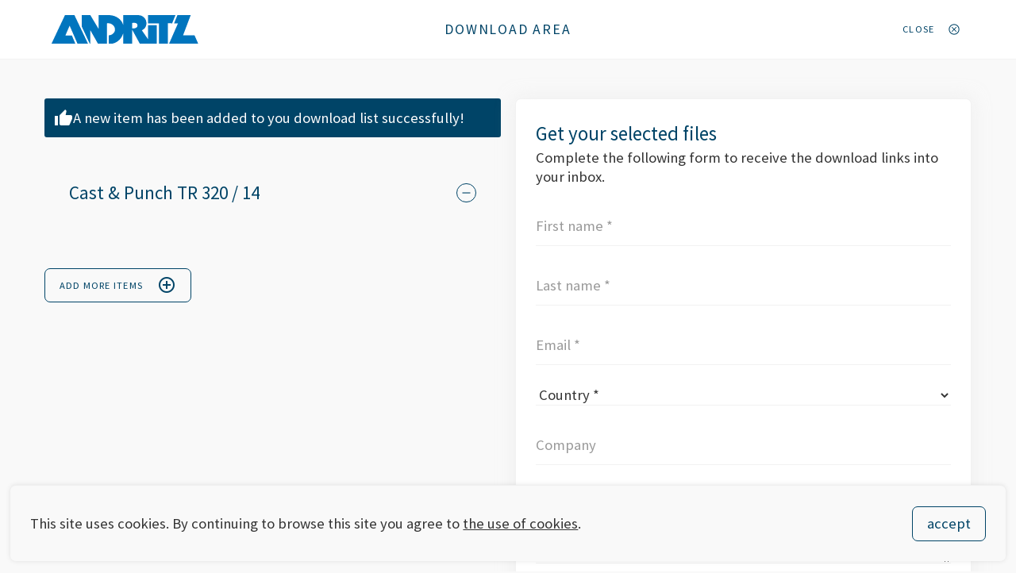

--- FILE ---
content_type: text/html; charset=UTF-8
request_url: https://download.sovemagroup.com/fileadd:l94z1q2w/lead:corporate-website
body_size: 6020
content:
<!DOCTYPE html>
<html lang="en">
<head>
  <title>Sovema files</title>
  <meta charset="UTF-8">
  <meta name="viewport" content="width=device-width,initial-scale=1.0,maximum-scale=1.0,user-scalable=0">
  <meta http-equiv="X-UA-Compatible" content="IE=edge">
  <link rel="preconnect" href="https://fonts.googleapis.com">
  <link rel="preconnect" href="https://fonts.gstatic.com" crossorigin>
  <link href="https://fonts.googleapis.com/css2?family=Source+Sans+Pro:wght@400;600;700&display=swap" rel="stylesheet">
    <link href="https://download.sovemagroup.com/assets/css/style.css?v=240624A" rel="stylesheet">  <!-- Google Tag Manager -->
    <script>(function(w,d,s,l,i){w[l]=w[l]||[];w[l].push({'gtm.start':
  new Date().getTime(),event:'gtm.js'});var f=d.getElementsByTagName(s)[0],
  j=d.createElement(s),dl=l!='dataLayer'?'&l='+l:'';j.async=true;j.src=
  'https://www.googletagmanager.com/gtm.js?id='+i+dl;f.parentNode.insertBefore(j,f);
  })(window,document,'script','dataLayer','GTM-MR7L7D2');</script>
    <!-- End Google Tag Manager -->
</head>
<body>

<!-- Google Tag Manager (noscript) -->
<noscript><iframe src="https://www.googletagmanager.com/ns.html?id=GTM-MR7L7D2"
height="0" width="0" style="display:none;visibility:hidden"></iframe></noscript>
<!-- End Google Tag Manager (noscript) -->

<div class="layout-wrapper">
<header class="top" data-component="top">
  <div class="layout-container layout-grid">
    <div class="top-left">
      <a href="https://download.sovemagroup.com"><img alt="Sovema group logo" src="https://download.sovemagroup.com/assets/svg/logo.svg"></a>
    </div>
    <div class="top-center">
      <h5><a href="https://download.sovemagroup.com">download area</a></h5>
    </div>
    <div class="top-right">
      <div class="top-list" data-close-class="top-list--close" data-ref="list">
        <h6 data-default-label="download list" data-close-label="close" data-ref="listLabel">download list</h6>
        <svg class="top-list-icon top-list-icon--default" width="28" height="28" viewBox="0 0 28 28" fill="none" xmlns="http://www.w3.org/2000/svg">
          <path d="M9.45137 8.66251H0.963867V0.612509H9.36386L9.45137 8.66251ZM2.27637 7.35001H8.05137V1.92501H2.27637V7.35001Z" fill="#004467"/>
          <path d="M27.0382 2.44999H10.7632V3.76249H27.0382V2.44999Z" fill="#004467"/>
          <path d="M27.0382 5.51249H10.7632V6.82499H27.0382V5.51249Z" fill="#004467"/>
          <path d="M27.0382 11.8125H10.7632V13.125H27.0382V11.8125Z" fill="#004467"/>
          <path d="M27.0382 14.875H10.7632V16.1875H27.0382V14.875Z" fill="#004467"/>
          <path d="M27.0382 21.175H10.7632V22.4875H27.0382V21.175Z" fill="#004467"/>
          <path d="M27.0382 24.2375H10.7632V25.55H27.0382V24.2375Z" fill="#004467"/>
          <path d="M9.45137 18.025H0.963867V10.0625H9.36386L9.45137 18.025ZM2.27637 16.7125H8.05137V11.375H2.27637V16.7125Z" fill="#004467"/>
          <path d="M9.45137 27.3H0.963867V19.3375H9.36386L9.45137 27.3ZM2.27637 25.9875H8.05137V20.65H2.27637V25.9875Z" fill="#004467"/>
        </svg>

        <svg class="top-list-icon top-list-icon--close" xmlns="http://www.w3.org/2000/svg" height="48" width="48" viewBox="0 0 48 48">
          <path d="m16.5 33.6 7.5-7.5 7.5 7.5 2.1-2.1-7.5-7.5 7.5-7.5-2.1-2.1-7.5 7.5-7.5-7.5-2.1 2.1 7.5 7.5-7.5 7.5ZM24 44q-4.1 0-7.75-1.575-3.65-1.575-6.375-4.3-2.725-2.725-4.3-6.375Q4 28.1 4 24q0-4.15 1.575-7.8 1.575-3.65 4.3-6.35 2.725-2.7 6.375-4.275Q19.9 4 24 4q4.15 0 7.8 1.575 3.65 1.575 6.35 4.275 2.7 2.7 4.275 6.35Q44 19.85 44 24q0 4.1-1.575 7.75-1.575 3.65-4.275 6.375t-6.35 4.3Q28.15 44 24 44Zm0-3q7.1 0 12.05-4.975Q41 31.05 41 24q0-7.1-4.95-12.05Q31.1 7 24 7q-7.05 0-12.025 4.95Q7 16.9 7 24q0 7.05 4.975 12.025Q16.95 41 24 41Zm0-17Z" fill="#004467" />
        </svg>

        <span class="top-list-counter" data-ref="documentsCount"></span>
      </div>
    </div>
  </div>
</header>
<section class="page-home layout-container">
    <div class="featured layout-grid">
    <a href="https://download.sovemagroup.com/sovema" class="featured-item">
        <img src="https://download.sovemagroup.com/media/pages/sovema/29535b3086-1700842114/sovema-640x640-q90.png" alt="">
            <span style="background-color: #ffb400"></span>
      </a>
    <a href="https://download.sovemagroup.com/solith" class="featured-item">
        <img src="https://download.sovemagroup.com/media/pages/solith/8058c2766d-1700842115/solith-640x640-q90.png" alt="">
            <span style="background-color: #1b998b"></span>
      </a>
    <a href="https://download.sovemagroup.com/sovel" class="featured-item">
        <img src="https://download.sovemagroup.com/media/pages/sovel/45a8b491ff-1700842113/sovel-640x640-q90.png" alt="">
            <span style="background-color: #004467"></span>
      </a>
    <a href="https://download.sovemagroup.com/bitrode" class="featured-item">
        <img src="https://download.sovemagroup.com/media/pages/bitrode/c1d60cea6e-1700842112/bitrode-640x640-q90.png" alt="">
            <span style="background-color: #ef7d00"></span>
      </a>
  </div>
  <ul class="catlist">
    <li>
    <a href="https://download.sovemagroup.com/spare-parts">Spare Parts</a>
    <span class="catlist-icon catlist-icon--inactive">
      <svg width="28" height="28" viewBox="0 0 28 28" fill="none" xmlns="http://www.w3.org/2000/svg">
        <path d="M20.476 13.3001H7.17603V14.6126H20.476V13.3001Z" />
        <path d="M17.5003 18.288L16.5378 17.3255L19.9503 14.0005L16.5378 10.6755L17.5003 9.71301L21.7878 14.0005L17.5003 18.288Z"/>
        <path d="M14.0003 27.3877C10.4128 27.3877 7.08784 25.9877 4.55034 23.4502C-0.612158 18.2877 -0.612158 9.80017 4.55034 4.55017C7.08784 2.01267 10.4128 0.612671 14.0003 0.612671C17.5878 0.612671 20.9128 2.01267 23.4503 4.55017C28.6128 9.71267 28.6128 18.2002 23.4503 23.4502C20.9128 25.9877 17.5878 27.3877 14.0003 27.3877ZM14.0003 1.92517C10.7628 1.92517 7.78784 3.15017 5.51284 5.42517C0.787842 10.1502 0.787842 17.7627 5.51284 22.4002C7.78784 24.6752 10.8503 25.9002 14.0003 25.9002C17.2378 25.9002 20.2128 24.6752 22.4878 22.4002C27.2128 17.6752 27.2128 10.0627 22.4878 5.42517C20.2128 3.23767 17.2378 1.92517 14.0003 1.92517Z" />
      </svg>
    </span>
  </li>
    <li>
    <a href="https://download.sovemagroup.com/sovema-group-company-profile">ANDRITZ Sovema Company Profile</a>
    <span class="catlist-icon catlist-icon--inactive">
      <svg width="28" height="28" viewBox="0 0 28 28" fill="none" xmlns="http://www.w3.org/2000/svg">
        <path d="M20.476 13.3001H7.17603V14.6126H20.476V13.3001Z" />
        <path d="M17.5003 18.288L16.5378 17.3255L19.9503 14.0005L16.5378 10.6755L17.5003 9.71301L21.7878 14.0005L17.5003 18.288Z"/>
        <path d="M14.0003 27.3877C10.4128 27.3877 7.08784 25.9877 4.55034 23.4502C-0.612158 18.2877 -0.612158 9.80017 4.55034 4.55017C7.08784 2.01267 10.4128 0.612671 14.0003 0.612671C17.5878 0.612671 20.9128 2.01267 23.4503 4.55017C28.6128 9.71267 28.6128 18.2002 23.4503 23.4502C20.9128 25.9877 17.5878 27.3877 14.0003 27.3877ZM14.0003 1.92517C10.7628 1.92517 7.78784 3.15017 5.51284 5.42517C0.787842 10.1502 0.787842 17.7627 5.51284 22.4002C7.78784 24.6752 10.8503 25.9002 14.0003 25.9002C17.2378 25.9002 20.2128 24.6752 22.4878 22.4002C27.2128 17.6752 27.2128 10.0627 22.4878 5.42517C20.2128 3.23767 17.2378 1.92517 14.0003 1.92517Z" />
      </svg>
    </span>
  </li>
    <li>
    <a href="https://download.sovemagroup.com/success-stories">Success Stories</a>
    <span class="catlist-icon catlist-icon--inactive">
      <svg width="28" height="28" viewBox="0 0 28 28" fill="none" xmlns="http://www.w3.org/2000/svg">
        <path d="M20.476 13.3001H7.17603V14.6126H20.476V13.3001Z" />
        <path d="M17.5003 18.288L16.5378 17.3255L19.9503 14.0005L16.5378 10.6755L17.5003 9.71301L21.7878 14.0005L17.5003 18.288Z"/>
        <path d="M14.0003 27.3877C10.4128 27.3877 7.08784 25.9877 4.55034 23.4502C-0.612158 18.2877 -0.612158 9.80017 4.55034 4.55017C7.08784 2.01267 10.4128 0.612671 14.0003 0.612671C17.5878 0.612671 20.9128 2.01267 23.4503 4.55017C28.6128 9.71267 28.6128 18.2002 23.4503 23.4502C20.9128 25.9877 17.5878 27.3877 14.0003 27.3877ZM14.0003 1.92517C10.7628 1.92517 7.78784 3.15017 5.51284 5.42517C0.787842 10.1502 0.787842 17.7627 5.51284 22.4002C7.78784 24.6752 10.8503 25.9002 14.0003 25.9002C17.2378 25.9002 20.2128 24.6752 22.4878 22.4002C27.2128 17.6752 27.2128 10.0627 22.4878 5.42517C20.2128 3.23767 17.2378 1.92517 14.0003 1.92517Z" />
      </svg>
    </span>
  </li>
    <li>
    <a href="https://download.sovemagroup.com/exhibitions-info-packs">Exhibitions Info Packs</a>
    <span class="catlist-icon catlist-icon--inactive">
      <svg width="28" height="28" viewBox="0 0 28 28" fill="none" xmlns="http://www.w3.org/2000/svg">
        <path d="M20.476 13.3001H7.17603V14.6126H20.476V13.3001Z" />
        <path d="M17.5003 18.288L16.5378 17.3255L19.9503 14.0005L16.5378 10.6755L17.5003 9.71301L21.7878 14.0005L17.5003 18.288Z"/>
        <path d="M14.0003 27.3877C10.4128 27.3877 7.08784 25.9877 4.55034 23.4502C-0.612158 18.2877 -0.612158 9.80017 4.55034 4.55017C7.08784 2.01267 10.4128 0.612671 14.0003 0.612671C17.5878 0.612671 20.9128 2.01267 23.4503 4.55017C28.6128 9.71267 28.6128 18.2002 23.4503 23.4502C20.9128 25.9877 17.5878 27.3877 14.0003 27.3877ZM14.0003 1.92517C10.7628 1.92517 7.78784 3.15017 5.51284 5.42517C0.787842 10.1502 0.787842 17.7627 5.51284 22.4002C7.78784 24.6752 10.8503 25.9002 14.0003 25.9002C17.2378 25.9002 20.2128 24.6752 22.4878 22.4002C27.2128 17.6752 27.2128 10.0627 22.4878 5.42517C20.2128 3.23767 17.2378 1.92517 14.0003 1.92517Z" />
      </svg>
    </span>
  </li>
  </ul>
</section>
<footer class="footer">
  <div class="layout-container text-small">
    <div class="footer-left"><p>ANDRITZ Sovema S.p.A.</p></div>
    <div class="footer-right"><p><a href="https://sovemagroup.com" rel="noopener noreferrer" target="_blank">sovemagroup.com</a></p></div>
  </div>
</footer>
<section class="requestoverlay" data-component="requestoverlay" data-class-active="requestoverlay--transition" data-add-id="l94z1q2w" data-add-title="Cast &amp; Punch TR 320 / 14" data-add-type="Lead Acid">
  <div class="layout-grid layout-container">
    <div class="requestoverlay-list">
      <div class="ui-message ui-message--success" data-ref="successMessage">
        <span class="material-icons">thumb_up</span>
        A new item has been added to you download list successfully!      </div>
      <div class="ui-message ui-message--error" data-ref="errorMessageEmail">
        <span class="material-icons">error</span>
        an error occurred while sending the email.      </div>
      <ul class="doclist" data-ref="list" data-empty-string=""></ul>
      <a href="javascript:void(0)" class="ui-button" data-ref="addMoreButton">
        <h6>add more items</h6>
        <span class="material-icons">add_circle_outline</span>
      </a>
    </div>
    <div class="requestoverlay-form">
      <div class="ui-box">
        <h4>Get your selected files</h4>
        <p>Complete the following form to receive the download links into your inbox.</p>
        <form action="" class="ui-form" data-ref="form">
          <div class="ui-form-field">
            <input type="text" placeholder="First name *" name="firstname" data-ref="firstNameField">
            <label class="ui-form-label text-small" for="">First name</label>
          </div>
          <div class="ui-form-field">
            <input type="text" placeholder="Last name *" name="lastname" data-ref="lastNameField">
            <label class="ui-form-label text-small" for="">Last name</label>
          </div>
          <div class="ui-form-field">
            <input type="email" placeholder="Email *" name="email" data-ref="emailField">
            <label class="ui-form-label text-small" for="">Email</label>
          </div>
          <div class="ui-form-field">
            <select name="country" data-ref="countryField">
              <option value="" disabled selected>Country *</option>
              <option value="AF">Afghanistan</option>
              <option value="AL">Albania</option>
              <option value="DZ">Algeria</option>
              <option value="AS">American Samoa</option>
              <option value="AD">Andorra</option>
              <option value="AO">Angola</option>
              <option value="AI">Anguilla</option>
              <option value="AG">Antigua and Barbuda</option>
              <option value="AR">Argentina</option>
              <option value="AM">Armenia</option>
              <option value="AW">Aruba</option>
              <option value="AU">Australia</option>
              <option value="AT">Austria</option>
              <option value="AZ">Azerbaijan</option>
              <option value="BS">Bahamas, The</option>
              <option value="BH">Bahrain</option>
              <option value="BD">Bangladesh</option>
              <option value="BB">Barbados</option>
              <option value="BY">Belarus</option>
              <option value="BE">Belgium</option>
              <option value="BZ">Belize</option>
              <option value="BJ">Benin</option>
              <option value="BM">Bermuda</option>
              <option value="BT">Bhutan</option>
              <option value="BO">Bolivia</option>
              <option value="BA">Bosnia and Herzegovina</option>
              <option value="BW">Botswana</option>
              <option value="BR">Brazil</option>
              <option value="BN">Brunei</option>
              <option value="BG">Bulgaria</option>
              <option value="BF">Burkina Faso</option>
              <option value="BI">Burundi</option>
              <option value="KH">Cambodia</option>
              <option value="CM">Cameroon</option>
              <option value="CA">Canada</option>
              <option value="CV">Cape Verde</option>
              <option value="KY">Cayman Islands</option>
              <option value="CF">Central African Republic</option>
              <option value="TD">Chad</option>
              <option value="CL">Chile</option>
              <option value="CN">China</option>
              <option value="CX">Christmas Island</option>
              <option value="CC">Cocos (Keeling) Islands</option>
              <option value="CO">Colombia</option>
              <option value="KM">Comoros</option>
              <option value="CG">Congo</option>
              <option value="CK">Cook Islands</option>
              <option value="CR">Costa Rica</option>
              <option value="CI">Cote d'Ivoire</option>
              <option value="HR">Croatia</option>
              <option value="CU">Cuba</option>
              <option value="CY">Cyprus</option>
              <option value="CZ">Czech Republic</option>
              <option value="DK">Denmark</option>
              <option value="DJ">Djibouti</option>
              <option value="DM">Dominica</option>
              <option value="DO">Dominican Republic</option>
              <option value="EC">Ecuador</option>
              <option value="EG">Egypt</option>
              <option value="SV">El Salvador</option>
              <option value="GQ">Equatorial Guinea</option>
              <option value="ER">Eritrea</option>
              <option value="EE">Estonia</option>
              <option value="ET">Ethiopia</option>
              <option value="FK">Falkland Islands (Islas Malvinas)</option>
              <option value="FO">Faroe Islands</option>
              <option value="FJ">Fiji</option>
              <option value="FI">Finland</option>
              <option value="FR">France</option>
              <option value="GF">French Guiana</option>
              <option value="PF">French Polynesia</option>
              <option value="GA">Gabon</option>
              <option value="GM">Gambia</option>
              <option value="GE">Georgia</option>
              <option value="DE">Germany</option>
              <option value="GH">Ghana</option>
              <option value="GI">Gibraltar</option>
              <option value="GR">Greece</option>
              <option value="GL">Greenland</option>
              <option value="GD">Grenada</option>
              <option value="GP">Guadeloupe</option>
              <option value="GU">Guam</option>
              <option value="GT">Guatemala</option>
              <option value="GN">Guinea</option>
              <option value="GW">Guinea-Bissau</option>
              <option value="GY">Guyana</option>
              <option value="HT">Haiti</option>
              <option value="VA">Holy See (Vatican City State)</option>
              <option value="HN">Honduras</option>
              <option value="HK">Hong Kong</option>
              <option value="HU">Hungary</option>
              <option value="IS">Iceland</option>
              <option value="IN">India</option>
              <option value="ID">Indonesia</option>
              <option value="IR">Iran</option>
              <option value="IQ">Iraq</option>
              <option value="IE">Ireland</option>
              <option value="IL">Israel</option>
              <option value="IT">Italy</option>
              <option value="JM">Jamaica</option>
              <option value="JP">Japan</option>
              <option value="JO">Jordan</option>
              <option value="KZ">Kazakhstan</option>
              <option value="KE">Kenya</option>
              <option value="KI">Kiribati</option>
              <option value="KP">Korea, Democratic People’s Republic of</option>
              <option value="KW">Kuwait</option>
              <option value="KG">Kyrgyzstan</option>
              <option value="LA">Lao People’s Democratic Republic</option>
              <option value="LV">Latvia</option>
              <option value="LB">Lebanon</option>
              <option value="LS">Lesotho</option>
              <option value="LR">Liberia</option>
              <option value="LY">Libya</option>
              <option value="LI">Liechtenstein</option>
              <option value="LT">Lithuania</option>
              <option value="LU">Luxembourg</option>
              <option value="MO">Macao</option>
              <option value="MK">Macedonia, the former Yugoslav Republic of</option>
              <option value="MG">Madagascar</option>
              <option value="MW">Malawi</option>
              <option value="MY">Malaysia</option>
              <option value="MV">Maldives</option>
              <option value="ML">Mali</option>
              <option value="MT">Malta</option>
              <option value="MH">Marshall Islands</option>
              <option value="MQ">Martinique</option>
              <option value="MR">Mauritania</option>
              <option value="MU">Mauritius</option>
              <option value="YT">Mayotte</option>
              <option value="MX">Mexico</option>
              <option value="FM">Micronesia, Federated States of</option>
              <option value="MD">Moldova, Republic of</option>
              <option value="MC">Monaco</option>
              <option value="MN">Mongolia</option>
              <option value="MS">Montserrat</option>
              <option value="MA">Morocco</option>
              <option value="MZ">Mozambique</option>
              <option value="MM">Myanmar</option>
              <option value="NA">Namibia</option>
              <option value="NR">Nauru</option>
              <option value="NP">Nepal</option>
              <option value="NL">Netherlands</option>
              <option value="AN">Netherlands Antilles</option>
              <option value="NC">New Caledonia</option>
              <option value="NZ">New Zealand</option>
              <option value="NI">Nicaragua</option>
              <option value="NE">Niger</option>
              <option value="NG">Nigeria</option>
              <option value="NU">Niue</option>
              <option value="NF">Norfolk Island</option>
              <option value="MP">Northern Mariana Islands</option>
              <option value="NO">Norway</option>
              <option value="OM">Oman</option>
              <option value="PK">Pakistan</option>
              <option value="PW">Palau</option>
              <option value="PS">Palestine</option>
              <option value="PA">Panama</option>
              <option value="PG">Papua New Guinea</option>
              <option value="PY">Paraguay</option>
              <option value="PE">Perù</option>
              <option value="PH">Philippines</option>
              <option value="PN">Pitcairn Islands</option>
              <option value="PL">Poland</option>
              <option value="PT">Portugal</option>
              <option value="PR">Puerto Rico</option>
              <option value="QA">Qatar</option>
              <option value="RE">Reunion</option>
              <option value="RO">Romania</option>
              <option value="RU">Russia</option>
              <option value="RW">Rwanda</option>
              <option value="KN">Saint Kitts and Nevis</option>
              <option value="LC">Saint Lucia</option>
              <option value="PM">Saint Pierre and Miquelon</option>
              <option value="VC">Saint Vincent and the Grenadines</option>
              <option value="SM">San Marino</option>
              <option value="ST">Sao Tome and Principe</option>
              <option value="SA">Saudi Arabia</option>
              <option value="SN">Senegal</option>
              <option value="RS">Serbia</option>
              <option value="SC">Seychelles</option>
              <option value="SL">Sierra Leone</option>
              <option value="SG">Singapore</option>
              <option value="SK">Slovakia</option>
              <option value="SI">Slovenia</option>
              <option value="SB">Solomon Islands</option>
              <option value="SO">Somalia</option>
              <option value="ZA">South Africa</option>
              <option value="KR">South Korea (Korea, Republic of)</option>
              <option value="ES">Spain</option>
              <option value="LK">Sri Lanka</option>
              <option value="SD">Sudan</option>
              <option value="SR">Suriname</option>
              <option value="SJ">Svalbard and Jan Mayen</option>
              <option value="SZ">Swaziland</option>
              <option value="SE">Sweden</option>
              <option value="CH">Switzerland</option>
              <option value="SY">Syrian Arab Republic</option>
              <option value="TW">Taiwan</option>
              <option value="TJ">Tajikistan</option>
              <option value="TZ">Tanzania, United Republic of</option>
              <option value="TH">Thailand</option>
              <option value="TG">Togo</option>
              <option value="TK">Tokelau</option>
              <option value="TO">Tonga</option>
              <option value="TT">Trinidad and Tobago</option>
              <option value="TN">Tunisia</option>
              <option value="TR">Turkey</option>
              <option value="TM">Turkmenistan</option>
              <option value="TC">Turks and Caicos Islands</option>
              <option value="TV">Tuvalu</option>
              <option value="UG">Uganda</option>
              <option value="UA">Ukraine</option>
              <option value="AE">United Arab Emirates</option>
              <option value="GB">United Kingdom</option>
              <option value="US">United States</option>
              <option value="UY">Uruguay</option>
              <option value="UZ">Uzbekistan</option>
              <option value="VU">Vanuatu</option>
              <option value="VE">Venezuela, Bolivarian Republic of</option>
              <option value="VN">Vietnam</option>
              <option value="VI">Virgin Islands</option>
              <option value="VG">Virgin Islands, British</option>
              <option value="WF">Wallis and Futuna</option>
              <option value="EH">Western Sahara</option>
              <option value="WS">Western Samoa</option>
              <option value="YE">Yemen</option>
              <option value="ZR">Zaire (Dem Rep of Congo)</option>
              <option value="ZM">Zambia</option>
              <option value="ZW">Zimbabwe</option>
            </select>
            <label class="ui-form-label text-small" for="">Country</label>
          </div>

          <div class="ui-form-field">
            <input type="text" placeholder="Company" name="company" data-ref="companyField">
            <label class="ui-form-label text-small" for="">Company</label>
          </div>

          <div class="ui-form-field">
            <textarea name="message" data-ref="messageField" placeholder="Any additional request?"></textarea>
            <label class="ui-form-label text-small" for="">Any additional request?</label>
          </div>

          <div class="ui-form-field ui-form-field--checkbox ui-form-field--checkbox--nowrap">
            <input type="checkbox" name="privacy" data-ref="privacyField">
            <div class="ui-form-checkbox" data-ref="privacyCheckbox"></div>
            <label>I have read the <a href="https://www.sovemagroup.com/privacy-policy/" target="_blank">privacy policy.</a> *</label>
          </div>

          <div class="ui-form-field ui-form-field--checkbox">
            <p>I agree and consent to use the above informations for commercial contacts. <a href="https://www.sovemagroup.com/privacy-policy/" target="_blank">privacy policy.</a></p>
            <input type="checkbox" name="commercial" data-ref="commercialField">
            <div class="ui-form-checkbox" data-ref="[commercialCheckbox]" data-value="1"></div>
            <label for="">Yes</label>
            <div class="ui-form-checkbox" data-ref="[commercialCheckbox]" data-value="0"></div>
            <label for="">No</label>
          </div>

          <div class="ui-form-field ui-form-field--checkbox">
            <p>I agree to receive marketing emails about Sovema Group's news, products and services.</p>
            <input type="checkbox" name="newsletter" data-ref="newsletterField">
            <div class="ui-form-checkbox" data-ref="[newsletterCheckbox]" data-value="1"></div>
            <label for="">Yes</label>
            <div class="ui-form-checkbox" data-ref="[newsletterCheckbox]" data-value="0"></div>
            <label for="">No</label>
          </div>

          <div class="ui-form-field">
            <button type="submit" class="ui-button" data-ref="submit">
              <h6>submit</h6>
              <span class="material-icons">send</span>
            </button>
          </div>

          <p class="ui-form-note">Fields marked with * are required.</p>
        </form>
      </div>
    </div>
  </div>
  <template data-ref="listTemplate">
    <li class="doclist-item">
      <span class="doclist-icon doclist-icon--remove">
        <svg width="28" height="28" viewBox="0 0 28 28" fill="none" xmlns="http://www.w3.org/2000/svg">
          <path d="M14.6973 8.39966H13.3848V19.5997H14.6973V8.39966Z" fill="#004467" />
          <path d="M19.5945 13.3873H8.39453V14.6998H19.5945V13.3873Z" fill="#004467" />
        </svg>
      </span>
    </li>
  </template>
</section>
<div class="cookiebar" data-component="cookiebar">
  <p>This site uses cookies. By continuing to browse this site you agree to <a href="https://www.sovemagroup.com/cookie-policy/" target="_blank">the use of cookies</a>.</p>
  <div class="ui-button" data-ref="close">accept</div>
</div>
</div>
<script>
  window.__homeUrl = 'https://download.sovemagroup.com';
  window.__lead = 'corporate-website';
  window.__productType = '' || null;
</script>
<script src="https://download.sovemagroup.com/assets/js/index.js?v=240624A"></script></body>
</html>


--- FILE ---
content_type: text/css
request_url: https://download.sovemagroup.com/assets/css/style.css?v=240624A
body_size: 4404
content:
@font-face{font-family:Material Icons;font-style:normal;font-weight:400;src:url(https://fonts.gstatic.com/s/materialicons/v88/flUhRq6tzZclQEJ-Vdg-IuiaDsNcIhQ8tQ.woff2) format("woff2")}.material-icons{word-wrap:normal;-webkit-font-feature-settings:"liga";-webkit-font-smoothing:antialiased;direction:ltr;display:inline-block;font-family:Material Icons;font-size:24px;font-style:normal;font-weight:400;letter-spacing:normal;line-height:1;text-transform:none;white-space:nowrap}:root{--font-family:"Source Sans Pro",sans-serif;--font-size:1.458333rem;--font-size-min:16px;--font-size-max:22px;--font-weight:400;--line-height:1.3333333333333333em;--layout-grid-columns:12;--layout-grid-columns-gutter:1.458333rem;--layout-grid-rows-gutter:1.458333rem;--layout-margin:4.375rem;--color-black-rgb:0,0,0;--color-white-rgb:255,255,255;--color-alabaster-rgb:249,249,249;--color-mercury-rgb:229,229,229;--color-regal-blue-rgb:0,68,103;--color-mine-shaft-rgb:51,51,51;--color-fountain-blue:79,197,197;--color-background:rgb(var(--color-alabaster-rgb));--color-background-light:rgb(var(--color-white-rgb));--color-border:rgba(var(--color-mercury-rgb),0.5);--color-border-hard:rgba(var(--color-mine-shaft-rgb),0.2);--color-border-light:rgba(var(--color-mercury-rgb),0.25);--color-shadow:rgba(var(--color-mercury-rgb),0.75);--color-text:rgb(var(--color-mine-shaft-rgb));--color-text-light:rgba(var(--color-mine-shaft-rgb),0.75);--color-text-lighter:rgba(var(--color-mine-shaft-rgb),0.5);--color-text-inverse:rgb(var(--color-white-rgb));--color-primary:rgb(var(--color-regal-blue-rgb));--color-primary-alpha-50:rgba(var(--color-regal-blue-rgb),0.5);--color-success:rgb(var(--color-fountain-blue));--vh:1vh;--ease-in-quad:cubic-bezier(.55,.085,.68,.53);--ease-in-cubic:cubic-bezier(.550,.055,.675,.19);--ease-in-quart:cubic-bezier(.895,.03,.685,.22);--ease-in-quint:cubic-bezier(.755,.05,.855,.06);--ease-in-expo:cubic-bezier(.95,.05,.795,.035);--ease-in-circ:cubic-bezier(.6,.04,.98,.335);--ease-out-quad:cubic-bezier(.25,.46,.45,.94);--ease-out-cubic:cubic-bezier(.215,.61,.355,1);--ease-out-quart:cubic-bezier(.165,.84,.44,1);--ease-out-quint:cubic-bezier(.23,1,.32,1);--ease-out-expo:cubic-bezier(.19,1,.22,1);--ease-out-circ:cubic-bezier(.075,.82,.165,1);--ease-in-out-quad:cubic-bezier(.455,.03,.515,.955);--ease-in-out-cubic:cubic-bezier(.645,.045,.355,1);--ease-in-out-quart:cubic-bezier(.77,0,.175,1);--ease-in-out-quint:cubic-bezier(.86,0,.07,1);--ease-in-out-expo:cubic-bezier(1,0,0,1);--ease-in-out-circ:cubic-bezier(.785,.135,.15,.86)}*{line-height:var(--line-height);margin:0;padding:0}*,:after,:before{box-sizing:border-box}html{font-size:1vw}body{-webkit-font-smoothing:antialiased;-moz-osx-font-smoothing:grayscale;background-color:var(--color-background);color:var(--color-text);font-family:var(--font-family);font-size:clamp(var(--font-size-min),var(--font-size),var(--font-size-max));font-weight:var(--font-weight)}h1{font-size:clamp(39px,2.916667rem,45px);font-weight:600;line-height:1em}h4{font-size:clamp(25px,1.944444rem,31px);font-weight:400;line-height:1.5em}h5{font-size:clamp(17px,1.388889rem,23px)}h5,h6{font-weight:400;letter-spacing:.1em;line-height:1.4em;text-transform:uppercase}h6{font-size:clamp(12px,.972222rem,16px)}.text-small{font-size:clamp(12px,.833333rem,16px)}.text-content>*+*{margin-top:var(--line-height)}.text-content picture{display:block}.text-content img{display:block;height:auto;width:100%}.ui-button{align-items:center;background-color:initial;border:1px solid var(--color-primary);border-radius:7px;color:var(--color-primary);cursor:pointer;display:inline-flex;flex-flow:row nowrap;justify-content:flex-start;padding:.694444rem 1.388889rem;text-decoration:none;transition:all .3s var(--ease-in-out-quart);-webkit-user-select:none;user-select:none}@media(max-width:720px){.ui-button{border-radius:3px}}@media(--media-small){.ui-button{border-radius:3px}}.ui-button span{margin-left:1.388889rem}.ui-button *{pointer-events:none}@media(hover:hover){.ui-button:hover{background-color:var(--color-primary);color:var(--color-text-inverse)}}.ui-button:active .material-icons{opacity:.5}.ui-message{grid-gap:1rem;align-items:center;background-color:var(--color-background-light);border-radius:3px;display:none;flex-flow:row nowrap;gap:1rem;justify-content:flex-start;margin-bottom:var(--line-height);padding:calc(var(--line-height)/2)}.ui-message.ui-message--active{display:flex}.ui-message.ui-message--success{background-color:var(--color-primary);color:var(--color-text-inverse)}.ui-message.ui-message--error{background-color:crimson;color:var(--color-text-inverse)}.ui-message{a{color:var(--color-text-inverse)}}.ui-box{background-color:var(--color-background-light);border:1px solid var(--color-border);border-radius:7px;box-shadow:0 0 1.736111rem var(--color-border);padding:var(--line-height)}.ui-form .ui-form-field{position:relative;-webkit-user-select:none;user-select:none}.ui-form .ui-form-field p{font-size:clamp(12px,.972222rem,17px);margin-bottom:var(--line-height)}.ui-form .ui-form-field a{color:var(--color-text)}@media(hover:hover){.ui-form .ui-form-field a:hover{color:var(--color-primary);text-decoration:none}}.ui-form .ui-form-field.ui-form-field--error input[type=email],.ui-form .ui-form-field.ui-form-field--error input[type=number],.ui-form .ui-form-field.ui-form-field--error input[type=text],.ui-form .ui-form-field.ui-form-field--error select,.ui-form .ui-form-field.ui-form-field--error textarea{border-bottom-color:crimson}.ui-form .ui-form-field.ui-form-field--checkbox{align-items:center;cursor:pointer;display:flex;flex-flow:row wrap;flex-shrink:0;font-size:clamp(12px,.972222rem,17px);justify-content:flex-start;overflow:hidden;position:relative}.ui-form .ui-form-field.ui-form-field--checkbox.ui-form-field--checkbox--nowrap{flex-wrap:nowrap}.ui-form .ui-form-field.ui-form-field--checkbox.ui-form-field--error .ui-form-checkbox{border-color:crimson}.ui-form .ui-form-field.ui-form-field--checkbox p{width:100%}.ui-form .ui-form-field.ui-form-field--checkbox label+.ui-form-checkbox{margin-left:2.430556rem}.ui-form .ui-form-field.ui-form-field--checkbox span{display:block;flex-shrink:1;flex-wrap:nowrap}.ui-form .ui-form-field.ui-form-field--checkbox .ui-form-checkbox{border:1px solid var(--color-border-hard);border-radius:5px;display:inline-block;flex-shrink:0;height:24px;margin-right:1rem;position:relative;width:24px}@media (max-width:720px){.ui-form .ui-form-field.ui-form-field--checkbox .ui-form-checkbox{border-radius:2rem;height:20px;width:20px}}@media (--media-small){.ui-form .ui-form-field.ui-form-field--checkbox .ui-form-checkbox{border-radius:2rem;height:20px;width:20px}}.ui-form .ui-form-field.ui-form-field--checkbox .ui-form-checkbox.ui-form-checkbox--active:after{transform:scale(1)}.ui-form .ui-form-field.ui-form-field--checkbox .ui-form-checkbox:after{background-color:var(--color-primary);border-radius:50%;content:"";display:block;height:8px;left:calc(50% - 4px);position:absolute;top:calc(50% - 4px);transform:scale(0);transition:transform .3s var(--ease-in-out-quart);width:8px}@media (max-width:720px){.ui-form .ui-form-field.ui-form-field--checkbox .ui-form-checkbox:after{height:5px;left:calc(50% - 2.5px);top:calc(50% - 2.5px);width:5px}}@media (--media-small){.ui-form .ui-form-field.ui-form-field--checkbox .ui-form-checkbox:after{height:5px;left:calc(50% - 2.5px);top:calc(50% - 2.5px);width:5px}}.ui-form .ui-form-field.ui-form-field--checkbox input{left:-999px;pointer-events:none;position:absolute}.ui-form .ui-form-field input[type=email],.ui-form .ui-form-field input[type=number],.ui-form .ui-form-field input[type=text],.ui-form .ui-form-field select,.ui-form .ui-form-field textarea{appearance:none;background-color:initial;border-radius:0;border-width:0;border-bottom:1px solid var(--color-border);color:var(--color-text);font-family:inherit;font-size:inherit;line-height:calc(var(--line-height)*2);max-width:100%;min-width:100%;outline:none;padding:0;width:100%}.ui-form .ui-form-field input[type=email]:focus,.ui-form .ui-form-field input[type=number]:focus,.ui-form .ui-form-field input[type=text]:focus,.ui-form .ui-form-field select:focus,.ui-form .ui-form-field textarea:focus{border-bottom-color:var(--color-primary)}.ui-form .ui-form-field select{cursor:pointer}.ui-form .ui-form-field select:required:invalid{color:var(--color-text-lighter)}.ui-form .ui-form-field select option[value=""][disabled]{display:none}.ui-form .ui-form-field select option{color:var(--color-text)}.ui-form .ui-form-field input[type=radio]{appearance:none;border:1px solid var(--color-border);border-radius:50%;cursor:pointer;display:inline-block;font-size:1rem;height:var(--line-height);width:var(--line-height)}.ui-form .ui-form-field input[type=radio]:checked{background-color:var(--color-primary);border-color:var(--color-primary)}.ui-form .ui-form-field ::placeholder{color:var(--color-text-lighter)}.ui-form .ui-form-field+.ui-form-field{margin-top:var(--line-height)}.ui-form-label{font-weight:600;left:0;opacity:0;position:absolute;top:50%;transform:translateY(-50%);transition:all .3s var(--ease-in-out-quart);white-space:nowrap;z-index:1}input:not(:placeholder-shown),select[data-active],textarea:not(:placeholder-shown){+.ui-form-label{opacity:1;top:0;transform:translateY(-75%)}}.ui-form-note{font-size:clamp(12px,.972222rem,17px);margin-top:var(--line-height)}.layout-wrapper{display:block;padding-top:5.833333rem}@media (max-width:720px){.layout-wrapper{padding-top:10rem}}@media (--media-small){.layout-wrapper{padding-top:10rem}}.layout-container{margin-left:var(--layout-margin);margin-right:var(--layout-margin)}.layout-grid{grid-column-gap:var(--layout-grid-columns-gutter);grid-row-gap:var(--layout-grid-rows-gutter);column-gap:var(--layout-grid-columns-gutter);display:grid;grid-template-columns:repeat(var(--layout-grid-columns),minmax(0,1fr));row-gap:var(--layout-grid-rows-gutter)}.layout-unscrollable{overflow:hidden}.page-home{min-height:calc(100vh - 5.83333rem);position:relative}@media (max-width:720px){.page-home{min-height:calc(100vh - 10rem)}}@media (--media-small){.page-home{min-height:calc(100vh - 10rem)}}.page-home .ui-message{margin-top:var(--line-height)}.page-category{min-height:calc(100vh - 5.83333rem - var(--line-height)*3);position:relative}.page-category .featured{margin-top:0}.page-category .featured+.catlist{margin-top:calc(var(--line-height)*3)}.page-category .catlist{margin-top:0}.page-documents{min-height:calc(100vh - 5.83333rem - var(--line-height)*3);position:relative}.catlist{margin-top:calc(var(--line-height)*3)}@media(max-width:720px){.catlist{margin-top:calc(var(--line-height)*1)}}@media(--media-small){.catlist{margin-top:calc(var(--line-height)*1)}}.catlist li{border-top:1px solid var(--color-border);list-style-type:none;position:relative}.catlist li:last-child{border-bottom:1px solid var(--color-border)}.catlist li:nth-child(odd){background-color:rgba(var(--color-mercury-rgb),.25)}.catlist li a{color:inherit;display:block;font-size:clamp(22px,1.805556rem,26px);line-height:1.25em;padding:var(--line-height);text-decoration:none;transition:background-color .3s var(--ease-in-out-quart),color .3s var(--ease-in-out-quart);width:100%}@media(max-width:720px){.catlist li a{font-size:clamp(18px,4.8rem,22px);padding:4rem 3rem}}@media(--media-small){.catlist li a{font-size:clamp(18px,4.8rem,22px);padding:4rem 3rem}}@media(hover:hover){.catlist li a:hover{background-color:var(--color-primary);color:var(--color-text-inverse)}.catlist li a:hover+.catlist-icon svg path{fill:var(--color-text-inverse)}}.catlist li a:active+.catlist-icon{opacity:.5}.catlist li .catlist-icon{display:block;flex-shrink:0;margin-left:calc(var(--line-height)/2);position:absolute;right:var(--line-height);top:calc(50% - .97222rem)}@media(max-width:720px){.catlist li .catlist-icon{right:3rem;top:calc(50% - 3.73333rem)}}@media(--media-small){.catlist li .catlist-icon{right:3rem;top:calc(50% - 3.73333rem)}}.catlist li .catlist-icon.catlist-icon--inactive{pointer-events:none}.catlist li .catlist-icon svg{display:block;height:1.944444rem;pointer-events:none;width:1.944444rem}@media(max-width:720px){.catlist li .catlist-icon svg{height:7.466666666666667rem;width:7.466666666666667rem}}@media(--media-small){.catlist li .catlist-icon svg{height:7.466666666666667rem;width:7.466666666666667rem}}.catlist li .catlist-icon svg path{fill:var(--color-primary);transition:fill .3s var(--ease-in-out-quart)}.cookiebar{align-items:center;background-color:var(--color-background);border-radius:7px;border-top:1px solid var(--color-border);bottom:1rem;box-shadow:0 0 .5rem #0000001a;display:none;flex-flow:row nowrap;justify-content:space-between;left:1rem;padding:2rem;position:fixed;width:calc(100% - 2rem)}@media(max-width:720px){.cookiebar{flex-flow:column nowrap}}@media(--media-small){.cookiebar{flex-flow:column nowrap}}.cookiebar a{color:var(--color-1)}@media(hover:hover){.cookiebar a:hover{text-decoration:none}}.cookiebar .ui-button{margin-left:2rem}@media(max-width:720px){.cookiebar .ui-button{margin:2rem 0 0}}@media(--media-small){.cookiebar .ui-button{margin:2rem 0 0}}.cookiebar.cookiebar--active{display:flex}.doclist{list-style-type:none}.doclist .doclist-item{align-items:center;color:var(--color-primary);cursor:pointer;display:flex;flex-flow:row nowrap;font-size:clamp(22px,1.805556rem,26px);justify-content:space-between;line-height:1.25em;padding:var(--line-height) var(--line-height);position:relative;transition:all .3s var(--ease-in-out-quart);-webkit-user-select:none;user-select:none}@media(max-width:720px){.doclist .doclist-item{font-size:clamp(18px,4.8rem,22px);padding:4rem 3rem}}@media(--media-small){.doclist .doclist-item{font-size:clamp(18px,4.8rem,22px);padding:4rem 3rem}}.doclist .doclist-item:nth-child(2n){background-color:var(--color-border-light)}@media(hover:hover){.doclist .doclist-item:hover{background-color:var(--color-border)}}.doclist .doclist-item.doclist-item--active{background-color:var(--color-primary);color:var(--color-text-inverse);padding-left:6rem}.doclist .doclist-item.doclist-item--active:before{background-color:var(--color-text-inverse);transform:scaleX(1)}.doclist .doclist-item.doclist-item--active .doclist-icon:before{border-color:var(--color-text-inverse);content:""}.doclist .doclist-item.doclist-item--active .doclist-icon svg path{fill:var(--color-text-inverse)}.doclist .doclist-item.doclist-item--active .doclist-fileicon{background-color:rgba(var(--color-white-rgb),.2)}.doclist .doclist-item.doclist-item--active .doclist-fileicon svg path{fill:var(--color-text-inverse)!important}.doclist .doclist-item:before{background-color:var(--color-primary);content:"";display:block;height:1px;left:var(--line-height);position:absolute;top:50%;transform:scaleX(0);transform-origin:0 0;transition:transform .3s var(--ease-in-out-quart);width:1.944444rem}@media(max-width:720px){.doclist .doclist-item:before{left:2rem}}@media(--media-small){.doclist .doclist-item:before{left:2rem}}.doclist .doclist-item .doclist-icon{cursor:pointer;flex-shrink:0;height:1.944444rem;margin-left:calc(var(--line-height)/2);pointer-events:none;position:relative;width:1.944444rem}@media(max-width:720px){.doclist .doclist-item .doclist-icon{height:7.466666666666667rem;width:7.466666666666667rem}}@media(--media-small){.doclist .doclist-item .doclist-icon{height:7.466666666666667rem;width:7.466666666666667rem}}.doclist .doclist-item .doclist-icon.doclist-icon--remove svg path:first-child{opacity:0}.doclist .doclist-item .doclist-icon:active svg{opacity:.5}@media(hover:hover){.doclist .doclist-item .doclist-icon:hover svg path{fill:var(--color-text-inverse)}}.doclist .doclist-item .doclist-icon:before{border:1px solid var(--color-primary);border-radius:50%;box-sizing:border-box;content:"";display:block;height:100%;left:0;position:absolute;top:0;transition:all .3s var(--ease-in-out-quart);width:100%}.doclist .doclist-item .doclist-icon svg{display:block;height:100%;position:relative;width:100%}.doclist .doclist-item .doclist-icon svg path{transition:fill .3s var(--ease-in-out-quart)}.doclist .doclist-item-left{align-items:center;display:flex;flex-flow:row nowrap;justify-content:flex-start}.doclist .doclist-fileicon{align-items:center;background-color:rgba(var(--color-regal-blue-rgb),.2);border-radius:.69444445rem;display:inline-flex;flex-flow:column nowrap;height:2.777778rem;justify-content:center;margin-right:1.111111rem;width:2.777778rem}.doclist .doclist-fileicon span{display:block;font-size:clamp(8px,.555556rem,10px);font-weight:400;line-height:1.2;margin-top:2px;text-align:center;text-transform:uppercase}.doclist .doclist-fileicon svg{display:block;height:1.111111rem;width:1.388889rem}@media(max-width:720px){.doclist .doclist-fileicon{border-radius:10px;height:40px;width:40px}.doclist .doclist-fileicon svg{height:16px;width:20px}}@media(--media-small){.doclist .doclist-fileicon{border-radius:10px;height:40px;width:40px}.doclist .doclist-fileicon svg{height:16px;width:20px}}.featured{padding-top:calc(var(--line-height)*3)}@media (max-width:720px){.featured{padding-top:calc(var(--line-height)*1)}}@media (--media-small){.featured{padding-top:calc(var(--line-height)*1)}}.featured.layout-grid{grid-template-columns:repeat(4,minmax(0,1fr))}@media(max-width:720px){.featured.layout-grid{grid-template-columns:repeat(2,minmax(0,1fr))}}@media(--media-small){.featured.layout-grid{grid-template-columns:repeat(2,minmax(0,1fr))}}.featured .featured-item{align-items:center;border:1px solid var(--color-border);border-radius:7px;box-shadow:0 0 1.458333rem var(--color-shadow);display:flex;flex-flow:row nowrap;height:calc(var(--line-height)*11);justify-content:center;overflow:hidden;position:relative;transition:box-shadow .3s var(--ease-out-quint)}@media(max-width:720px){.featured .featured-item{height:calc(var(--line-height)*7)}}@media(--media-small){.featured .featured-item{height:calc(var(--line-height)*7)}}@media(hover:hover){.featured .featured-item:hover{box-shadow:0 0 1.458333rem rgb(var(--color-mercury-rgb))}}.featured .featured-item:active img{opacity:.75}.featured .featured-item span{bottom:0;content:"";display:block;height:.694444rem;left:0;position:absolute;width:100%}@media(max-width:720px){.featured .featured-item span{height:2.6666666666666665rem}}@media(--media-small){.featured .featured-item span{height:2.6666666666666665rem}}.featured .featured-item img{display:block;height:calc(var(--line-height)*2);object-fit:contain;object-position:center;width:75%}.ui-message+.featured{padding-top:0}@media (max-width:720px){.ui-message+.featured{padding-top:0}}@media (--media-small){.ui-message+.featured{padding-top:0}}.footer{background-color:var(--color-background-light);border-top:1px solid var(--color-border);height:5.833333rem;margin-top:calc(var(--line-height)*2);position:relative}@media (max-width:720px){.footer{height:10rem}}@media (--media-small){.footer{height:10rem}}.footer .layout-container{align-items:center;color:var(--color-text-light);display:flex;flex-flow:row nowrap;height:100%;justify-content:space-between}.footer a{color:var(--color-primary)}.header{padding-bottom:calc(var(--line-height)*3);padding-top:calc(var(--line-height)*3)}@media(max-width:720px){.header{padding-bottom:calc(var(--line-height)*2);padding-top:calc(var(--line-height)*2)}}@media(--media-small){.header{padding-bottom:calc(var(--line-height)*2);padding-top:calc(var(--line-height)*2)}}.header .header-logo{display:block;height:calc(var(--line-height)*3);width:auto}@media(max-width:720px){.header .header-logo{height:auto;max-width:80%}}@media(--media-small){.header .header-logo{height:auto;max-width:80%}}.header .header-logo+ul{margin-top:var(--line-height)}.header h1{color:var(--color-primary)}.header h1+ul{margin-top:var(--line-height)}.header ul.header-breadcrumbs{align-items:center;display:flex;flex-flow:row nowrap;justify-content:flex-start;list-style-type:none;padding:0 var(--line-height)}.header ul.header-breadcrumbs.header-breadcrumbs--alt li+li:before,.header ul.header-breadcrumbs.header-breadcrumbs--alt li>h6,.header ul.header-breadcrumbs.header-breadcrumbs--alt li a{color:var(--color-text)}.header ul.header-breadcrumbs li{align-items:center;display:inline-flex;flex-flow:row nowrap;flex-shrink:0;justify-content:flex-start}.header ul.header-breadcrumbs li:first-child a{padding-left:0}.header ul.header-breadcrumbs li a{color:var(--color-text-inverse);display:block;line-height:1em;padding:0 1.458333rem;text-decoration:none}@media(hover:hover){.header ul.header-breadcrumbs li a:hover{opacity:.75}}.header ul.header-breadcrumbs li a::active{opacity:.5}.header ul.header-breadcrumbs li h6{display:inline-block;font-weight:600;line-height:2rem}.header ul.header-breadcrumbs li>h6{color:var(--color-text-inverse);padding:0 1.458333rem}.header ul.header-breadcrumbs li+li:before{color:var(--color-text-inverse);content:"/";display:block;line-height:1em}.header .ui-message,.header p{margin-top:var(--line-height)}.header .ui-message{margin-bottom:0}.requestoverlay{background-color:var(--color-background);height:calc(100vh - 5.83333rem);left:0;opacity:0;overflow:auto;padding-bottom:var(--line-height);padding-top:calc(var(--line-height)*2);pointer-events:none;position:fixed;top:5.833333rem;transform:translateZ(0) translateY(1rem);width:100%}@media (max-width:720px){.requestoverlay{height:calc(100vh - 10rem);top:10rem}}@media (--media-small){.requestoverlay{height:calc(100vh - 10rem);top:10rem}}.requestoverlay.requestoverlay--transition{transition:all .5s var(--ease-in-out-expo)}.requestoverlay.requestoverlay--active{opacity:1;pointer-events:auto;transform:translateZ(0) translateY(0)}.requestoverlay .requestoverlay-list{grid-column-end:7;grid-column-start:1}@media (max-width:720px){.requestoverlay .requestoverlay-list{grid-column-end:13;margin-bottom:calc(var(--line-height)*2)}}@media (--media-small){.requestoverlay .requestoverlay-list{grid-column-end:13;margin-bottom:calc(var(--line-height)*2)}}.requestoverlay .requestoverlay-list .doclist{margin-bottom:calc(var(--line-height)*2)}@media (max-width:720px){.requestoverlay .requestoverlay-list .doclist{margin-bottom:calc(var(--line-height)*1)}}@media (--media-small){.requestoverlay .requestoverlay-list .doclist{margin-bottom:calc(var(--line-height)*1)}}.requestoverlay .requestoverlay-form{grid-column-end:13;grid-column-start:7}@media (max-width:720px){.requestoverlay .requestoverlay-form{grid-column-start:1}}@media (--media-small){.requestoverlay .requestoverlay-form{grid-column-start:1}}.requestoverlay .requestoverlay-form .ui-box h4{color:var(--color-primary)}.requestoverlay .requestoverlay-form .ui-box .ui-form{margin-top:var(--line-height)}.top{background-color:var(--color-background-light);border-bottom:1px solid var(--color-border);height:5.833333rem;left:0;position:fixed;top:0;-webkit-user-select:none;user-select:none;width:100%;z-index:10}@media (max-width:720px){.top{height:10rem}}@media (--media-small){.top{height:10rem}}.top .layout-container{height:100%}.top .top-left{align-items:center;display:flex;flex-flow:row nowrap;grid-column-end:4;grid-column-start:1;justify-content:flex-start}@media (max-width:720px){.top .top-left{grid-column-end:7}}@media (--media-small){.top .top-left{grid-column-end:7}}.top .top-left a{display:inline-block}.top .top-left a:active{opacity:.75}.top .top-left img{display:block;height:auto;width:16.666667rem}@media (max-width:720px){.top .top-left img{width:32rem}}@media (--media-small){.top .top-left img{width:32rem}}.top .top-center{align-items:center;display:flex;flex-flow:row nowrap;grid-column-end:10;grid-column-start:4;justify-content:center}@media (max-width:720px){.top .top-center{display:none}}@media (--media-small){.top .top-center{display:none}}.top .top-center h5 a{color:var(--color-primary);text-decoration:none;text-transform:uppercase}.top .top-center h5 a:active{color:var(--color-primary-alpha-50)}.top .top-right{align-items:center;display:flex;flex-flow:row nowrap;grid-column-end:13;grid-column-start:10;justify-content:flex-end}@media (max-width:720px){.top .top-right{grid-column-start:7}}@media (--media-small){.top .top-right{grid-column-start:7}}.top .top-list{align-items:center;border:1px solid var(--color-primary);border-radius:7px;cursor:pointer;display:inline-flex;flex-flow:row nowrap;justify-content:flex-start;padding:.5rem 1rem;position:relative}@media(max-width:720px){.top .top-list{border-radius:3px;padding:1rem 2rem}}@media(--media-small){.top .top-list{border-radius:3px;padding:1rem 2rem}}.top .top-list.top-list--animate .top-list-counter{animation-duration:1s;animation-name:top-list-animate;animation-timing-function:var(--ease-in-out-quart)}.top .top-list.top-list--close{border-color:#0000}.top .top-list.top-list--close .top-list-icon--default{display:none}.top .top-list.top-list--close .top-list-icon--close{display:block}.top .top-list.top-list--close .top-list-counter.top-list-counter--active{transform:scale(0)}.top .top-list svg{height:1.25rem;width:1.25rem}@media (max-width:720px){.top .top-list svg{height:5rem;width:5rem}}@media (--media-small){.top .top-list svg{height:5rem;width:5rem}}.top .top-list .top-list-icon--close{display:none}.top .top-list h6{color:var(--color-primary);margin-right:var(--line-height);position:relative}.top .top-list h6:after{background-color:var(--color-primary);bottom:0;content:"";display:none;height:1px;left:0;transform:translateZ(0) scaleX(0);transform-origin:0 0;transition:transform .3s var(--ease-in-out-expo);width:100%}@media(hover:hover){.top .top-list:hover{background-color:var(--color-primary)}.top .top-list:hover h6{color:var(--color-text-inverse)}.top .top-list:hover svg path{fill:var(--color-text-inverse)}}.top .top-list:active h6{opacity:.5}.top .top-list .top-list-counter{background-color:var(--color-primary);border-radius:50%;bottom:-.7291665rem;color:var(--color-text-inverse);font-size:clamp(12px,.833333rem,16px);font-weight:600;height:1.458333rem;line-height:1.458333rem;overflow:hidden;position:absolute;right:-.7291665rem;text-align:center;transform:scale(0);transition:transform .3s var(--ease-in-out-quart);width:1.458333rem}@media (max-width:720px){.top .top-list .top-list-counter{bottom:0;height:4rem;line-height:3.5rem;right:-3rem;width:4rem}}@media (--media-small){.top .top-list .top-list-counter{bottom:0;height:4rem;line-height:3.5rem;right:-3rem;width:4rem}}.top .top-list .top-list-counter.top-list-counter--active{transform:scale(1)}@keyframes top-list-animate{0%{transform:translateZ(0) scale(1)}50%{transform:translateZ(0) scale(1.5)}to{transform:translateZ(0) scale(1)}}

--- FILE ---
content_type: image/svg+xml
request_url: https://download.sovemagroup.com/assets/svg/logo.svg
body_size: 1565
content:
<svg width="318" height="53" viewBox="0 0 318 53" fill="none" xmlns="http://www.w3.org/2000/svg">
<g clip-path="url(#clip0_1108_73)">
<path d="M82.3268 52.944L56.4165 0H38.659L13 52.944H58.3989L51.7258 37.4249H39.4129L47.4261 19.3568L62.4753 52.972L82.3268 52.944ZM175.246 18.8525C175.246 25.4355 165.363 24.4551 165.363 24.4551V14.4545C165.363 14.4545 175.246 12.4937 175.246 18.8806M189.207 23.8668C190.721 21.8012 191.687 19.3832 192.015 16.8401C192.342 14.2969 192.019 11.712 191.077 9.32822C189.904 6.72041 188.038 4.48659 185.684 2.87103C183.33 1.25548 180.579 0.320404 177.731 0.168076H148.359V18.0962C145.232 7.17125 134.092 0.784355 123.482 0.168076H101.871V25.0433L86.3753 0H70.293V21.1216L85.5935 52.944H86.2077V27.3964L101.117 52.944H117.87V15.0988C120.436 14.6818 123.068 15.0117 125.453 16.0493C127.838 17.087 129.877 18.7889 131.327 20.9535C132.158 22.3236 132.667 23.8651 132.817 25.4617C132.967 27.0582 132.754 28.668 132.193 30.1697C131.147 32.245 129.551 33.9912 127.581 35.2167C125.611 36.4421 123.343 37.0996 121.025 37.1168V52.944C124.062 52.9197 127.087 52.5532 130.043 51.8515C134.345 50.5547 138.26 48.2113 141.441 45.0297C144.622 41.8481 146.969 37.927 148.275 33.6152V52.944H165.223V26.6961L179.937 52.944H211.515V18.6004H195.182V44.3161L183.595 28.0127C185.63 26.8723 187.507 25.469 189.179 23.8388M240.581 15.0988L246.891 0H195.07V15.0988H215.871V53H232.623V15.0428L240.581 15.0988ZM282.769 37.1728H261.102L275.593 0H250.464L244.266 15.0988H251.581L234.494 53H290L282.769 37.1728Z" fill="#0075BE"/>
</g>
<defs>
<clipPath id="clip0_1108_73">
<rect width="277" height="53" fill="white" transform="translate(13)"/>
</clipPath>
</defs>
</svg>


--- FILE ---
content_type: text/javascript
request_url: https://download.sovemagroup.com/assets/js/index.js?v=240624A
body_size: 6157
content:
var Q=Object.create;var j=Object.defineProperty;var X=Object.getOwnPropertyDescriptor;var ee=Object.getOwnPropertyNames;var te=Object.getPrototypeOf,se=Object.prototype.hasOwnProperty;var ie=e=>j(e,"__esModule",{value:!0});var re=(e,t)=>()=>(t||e((t={exports:{}}).exports,t),t.exports);var oe=(e,t,s)=>{if(t&&typeof t=="object"||typeof t=="function")for(let r of ee(t))!se.call(e,r)&&r!=="default"&&j(e,r,{get:()=>t[r],enumerable:!(s=X(t,r))||s.enumerable});return e},ne=e=>oe(ie(j(e!=null?Q(te(e)):{},"default",e&&e.__esModule&&"default"in e?{get:()=>e.default,enumerable:!0}:{value:e,enumerable:!0})),e);var K=re((U,V)=>{"use strict";function F(e){return typeof Symbol=="function"&&typeof Symbol.iterator=="symbol"?F=function(s){return typeof s}:F=function(s){return s&&typeof Symbol=="function"&&s.constructor===Symbol&&s!==Symbol.prototype?"symbol":typeof s},F(e)}(function(e){var t=arguments,s=function(){var N=/d{1,4}|D{3,4}|m{1,4}|yy(?:yy)?|([HhMsTt])\1?|W{1,2}|[LlopSZN]|"[^"]*"|'[^']*'/g,a=/\b(?:[PMCEA][SDP]T|(?:Pacific|Mountain|Central|Eastern|Atlantic) (?:Standard|Daylight|Prevailing) Time|(?:GMT|UTC)(?:[-+]\d{4})?)\b/g,c=/[^-+\dA-Z]/g;return function(o,m,d,S){if(t.length===1&&H(o)==="string"&&!/\d/.test(o)&&(m=o,o=void 0),o=o||o===0?o:new Date,o instanceof Date||(o=new Date(o)),isNaN(o))throw TypeError("Invalid date");m=String(s.masks[m]||m||s.masks.default);var D=m.slice(0,4);(D==="UTC:"||D==="GMT:")&&(m=m.slice(4),d=!0,D==="GMT:"&&(S=!0));var f=function(){return d?"getUTC":"get"},p=function(){return o[f()+"Date"]()},g=function(){return o[f()+"Day"]()},y=function(){return o[f()+"Month"]()},L=function(){return o[f()+"FullYear"]()},b=function(){return o[f()+"Hours"]()},T=function(){return o[f()+"Minutes"]()},_=function(){return o[f()+"Seconds"]()},x=function(){return o[f()+"Milliseconds"]()},w=function(){return d?0:o.getTimezoneOffset()},A=function(){return l(o)},O=function(){return C(o)},E={d:function(){return p()},dd:function(){return r(p())},ddd:function(){return s.i18n.dayNames[g()]},DDD:function(){return n({y:L(),m:y(),d:p(),_:f(),dayName:s.i18n.dayNames[g()],short:!0})},dddd:function(){return s.i18n.dayNames[g()+7]},DDDD:function(){return n({y:L(),m:y(),d:p(),_:f(),dayName:s.i18n.dayNames[g()+7]})},m:function(){return y()+1},mm:function(){return r(y()+1)},mmm:function(){return s.i18n.monthNames[y()]},mmmm:function(){return s.i18n.monthNames[y()+12]},yy:function(){return String(L()).slice(2)},yyyy:function(){return r(L(),4)},h:function(){return b()%12||12},hh:function(){return r(b()%12||12)},H:function(){return b()},HH:function(){return r(b())},M:function(){return T()},MM:function(){return r(T())},s:function(){return _()},ss:function(){return r(_())},l:function(){return r(x(),3)},L:function(){return r(Math.floor(x()/10))},t:function(){return b()<12?s.i18n.timeNames[0]:s.i18n.timeNames[1]},tt:function(){return b()<12?s.i18n.timeNames[2]:s.i18n.timeNames[3]},T:function(){return b()<12?s.i18n.timeNames[4]:s.i18n.timeNames[5]},TT:function(){return b()<12?s.i18n.timeNames[6]:s.i18n.timeNames[7]},Z:function(){return S?"GMT":d?"UTC":(String(o).match(a)||[""]).pop().replace(c,"").replace(/GMT\+0000/g,"UTC")},o:function(){return(w()>0?"-":"+")+r(Math.floor(Math.abs(w())/60)*100+Math.abs(w())%60,4)},p:function(){return(w()>0?"-":"+")+r(Math.floor(Math.abs(w())/60),2)+":"+r(Math.floor(Math.abs(w())%60),2)},S:function(){return["th","st","nd","rd"][p()%10>3?0:(p()%100-p()%10!=10)*p()%10]},W:function(){return A()},WW:function(){return r(A())},N:function(){return O()}};return m.replace(N,function(i){return i in E?E[i]():i.slice(1,i.length-1)})}}();s.masks={default:"ddd mmm dd yyyy HH:MM:ss",shortDate:"m/d/yy",paddedShortDate:"mm/dd/yyyy",mediumDate:"mmm d, yyyy",longDate:"mmmm d, yyyy",fullDate:"dddd, mmmm d, yyyy",shortTime:"h:MM TT",mediumTime:"h:MM:ss TT",longTime:"h:MM:ss TT Z",isoDate:"yyyy-mm-dd",isoTime:"HH:MM:ss",isoDateTime:"yyyy-mm-dd'T'HH:MM:sso",isoUtcDateTime:"UTC:yyyy-mm-dd'T'HH:MM:ss'Z'",expiresHeaderFormat:"ddd, dd mmm yyyy HH:MM:ss Z"},s.i18n={dayNames:["Sun","Mon","Tue","Wed","Thu","Fri","Sat","Sunday","Monday","Tuesday","Wednesday","Thursday","Friday","Saturday"],monthNames:["Jan","Feb","Mar","Apr","May","Jun","Jul","Aug","Sep","Oct","Nov","Dec","January","February","March","April","May","June","July","August","September","October","November","December"],timeNames:["a","p","am","pm","A","P","AM","PM"]};var r=function(a,c){for(a=String(a),c=c||2;a.length<c;)a="0"+a;return a},n=function(a){var c=a.y,o=a.m,m=a.d,d=a._,S=a.dayName,D=a.short,f=D===void 0?!1:D,p=new Date,g=new Date;g.setDate(g[d+"Date"]()-1);var y=new Date;y.setDate(y[d+"Date"]()+1);var L=function(){return p[d+"Date"]()},b=function(){return p[d+"Month"]()},T=function(){return p[d+"FullYear"]()},_=function(){return g[d+"Date"]()},x=function(){return g[d+"Month"]()},w=function(){return g[d+"FullYear"]()},A=function(){return y[d+"Date"]()},O=function(){return y[d+"Month"]()},E=function(){return y[d+"FullYear"]()};return T()===c&&b()===o&&L()===m?f?"Tdy":"Today":w()===c&&x()===o&&_()===m?f?"Ysd":"Yesterday":E()===c&&O()===o&&A()===m?f?"Tmw":"Tomorrow":S},l=function(a){var c=new Date(a.getFullYear(),a.getMonth(),a.getDate());c.setDate(c.getDate()-(c.getDay()+6)%7+3);var o=new Date(c.getFullYear(),0,4);o.setDate(o.getDate()-(o.getDay()+6)%7+3);var m=c.getTimezoneOffset()-o.getTimezoneOffset();c.setHours(c.getHours()-m);var d=(c-o)/(864e5*7);return 1+Math.floor(d)},C=function(a){var c=a.getDay();return c===0&&(c=7),c},H=function(a){return a===null?"null":a===void 0?"undefined":F(a)!=="object"?F(a):Array.isArray(a)?"array":{}.toString.call(a).slice(8,-1).toLowerCase()};typeof define=="function"&&define.amd?define(function(){return s}):(typeof U=="undefined"?"undefined":F(U))==="object"?V.exports=s:e.dateFormat=s})(void 0)});var Y=Object.freeze({ui:{classes:{hidden:"is-hidden",nothing:"is-nothing"}}});var q=!1,P={},J={async init(){return q?Promise.resolve():(this.config=Y,Promise.resolve().then(()=>this.documentReady()).then(()=>this.parseComponents()).then(()=>{q=!0}))},documentReady(){return q?Promise.resolve():new Promise(e=>{["interactive","complete"].includes(document.readyState)?e():document.addEventListener("DOMContentLoaded",function(){e()})})},addComponent(e,t){return typeof e=="string"&&typeof t=="function"&&(P[e]=t),this},parseComponents(e){let t=document;typeof e=="string"&&(t=document.querySelector(e)),e instanceof HTMLElement&&(t=e),Array.from(t.querySelectorAll("[data-component]")).forEach(r=>{let n=r.getAttribute("data-component");if(P[n]){let l=new P[n](r);l.proxyData(),l.init()}})}};var h=[],k=[],u={init(){let e=localStorage.getItem("documents");e&&(h=JSON.parse(e))},add(e){typeof e=="object"&&e.constructor===Object&&e.id&&e.title&&(this.has(e.id)||(h.push(e),this.sessionUpdate(),k.forEach(t=>t(h))))},addListener(e){typeof e=="function"&&k.push(e)},clear(){localStorage.removeItem("documents"),h=[],k.forEach(e=>e(h))},get(){return h.map(e=>e)},has(e){return!!h.filter(t=>t.id===e)[0]},remove(e){if(this.has(e)){let t=h.indexOf(h.find(s=>s.id===e));h.splice(t,1),this.sessionUpdate(),k.forEach(s=>s(h))}},removeListener(e){let t=k.indexOf(e);t>=0&&k.splice(t,1)},sessionUpdate(){localStorage.setItem("documents",JSON.stringify(h)),document.dispatchEvent(new CustomEvent("sessionDocuments.update",{detail:{documents:h}}))}};var I={camelCase(e){let t=e&&e.match(/[A-Z]{2,}(?=[A-Z][a-z]+[0-9]*|\b)|[A-Z]?[a-z]+[0-9]*|[A-Z]|[0-9]+/g).map(s=>s.slice(0,1).toUpperCase()+s.slice(1).toLowerCase()).join("");return t.slice(0,1).toLowerCase()+t.slice(1)},debounce(e,t,s){let r;return function(){let n=this,l=arguments,C=function(){r=null,s||e.apply(n,l)},H=s&&!r;clearTimeout(r),r=setTimeout(C,t),H&&e.apply(n,l)}},kebabCase(e){return e&&e.match(/[A-Z]{2,}(?=[A-Z][a-z]+[0-9]*|\b)|[A-Z]?[a-z]+[0-9]*|[A-Z]|[0-9]+/g).map(t=>t.toLowerCase()).join("-")}};var v=class{constructor(t){this.el=t,this.id=null,this.data={},this.refs={},this.listeners=[],t.getAttribute("data-id")&&(this.id=t.getAttribute("data-id")),t.removeAttribute("data-component"),t.querySelectorAll("[data-ref]").forEach(s=>{let r=s.getAttribute("data-ref"),n=r.match(/^\[(.+)\]$/);n?(r=n[1],this.refs[r]?this.refs[r].push(s):this.refs[r]=[s]):this.refs[r]=s,s.removeAttribute("data-ref")}),t.querySelectorAll("[data-on]").forEach(s=>{let r=s.getAttribute("data-on").split(":");s.addEventListener(r[0],()=>this[r[1]]()),s.removeAttribute("data-on")})}proxyData(){if(this.data.__isProxy)return!1;this.data=new Proxy(this.data,{get(t,s){return s==="__isProxy"?!0:t[s]},set:(t,s,r)=>{let n=!0,l=I.camelCase(`validate ${s}`);if(this[l]&&typeof this[l]=="function"&&(n=!!this[l](r)),n){t[s]=r;let C=I.camelCase(`watch ${s}`);this[C]&&typeof this[C]=="function"&&this[C](r)}else console.error(`Validation failed for props ${s} for value ${typeof r}`);return!0}});for(let t in this.data)this.data[t]=this.data[t]}init(){}destroy(){this.listeners.forEach(t=>{t.target.removeEventListener(t.event,t.func)}),this.el.parentNode.removeChild(this.el)}setListener(t,s,r){return t.addEventListener(s,r),this.listeners.push({target:t,event:s,func:r}),this.listeners.length-1}removeListener(t){if(typeof t=="number"){let s=this.listeners[t];if(s)return s.target.removeEventListener(s.event,s.func),this.listeners.splice(t,1),!0}return!1}};var B=class extends v{constructor(e){super(e);this.data={display:!0}}init(){let e=Date.now();if(localStorage.getItem("cookiehide")&&localStorage.getItem("cookietime")){let t=parseInt(localStorage.getItem("cookietime")),s=e-1e3*60*60*24*30;t<s?(localStorage.removeItem("cookiehide"),localStorage.removeItem("cookietime"),this.data.display=!0):this.data.display=!1}this.refs.close.addEventListener("click",()=>{localStorage.setItem("cookietime",Date.now()),localStorage.setItem("cookiehide","1"),this.data.display=!1})}watchDisplay(e){e?this.el.classList.add("cookiebar--active"):this.el.classList.remove("cookiebar--active")}};var W=class extends v{constructor(e){super(e);this.data={}}init(){this.updateItems(),this.refs.items&&this.refs.items.forEach(e=>{e.addEventListener("click",()=>{let t=e.querySelector(".doclist-icon"),s=t.dataset.id,r=t.dataset.title,n=t.dataset.type?t.dataset.type:window.__productType;t.classList.contains("doclist-icon--add")?u.add({id:s,title:r,type:n}):u.remove(s),this.updateItems()})}),u.addListener(()=>this.updateItems())}updateItems(){this.refs.items&&this.refs.items.forEach(e=>{let t=e.querySelector(".doclist-icon");if(t){let s=t.getAttribute("data-id");u.has(s)?(e.classList.add("doclist-item--active"),t.classList.remove("doclist-icon--add"),t.classList.add("doclist-icon--remove")):(e.classList.remove("doclist-item--active"),t.classList.add("doclist-icon--add"),t.classList.remove("doclist-icon--remove"))}})}};var R=class extends v{constructor(e){super(e);this.data={}}init(){}};var G={salesForceSubmit(e={},t={}){let s=new FormData;s.append("oid","00Dw0000000mJDY"),s.append("retURL","https://www.sovemagroup.com"),console.log(e);let r={salutation:"00N7R00000BANkQ",firstName:"first_name",lastName:"last_name",company:"company",email:"email",jobTitle:"00N7R00000BANka",department:"00N7R00000BANl9",mobile:"mobile",emailOptOut:"emailOptOut",privacyAcceptanceDate:"00N7R00000BANld",chemistry:"00Nw0000008EYcT",touchPointDate:"00N7R00000BANqT",touchPointAction:"00N7R00000BANqY",touchPointSubject:"00N7R00000BANqd",touchPointName:"00N7R00000BANrb",touchPointMessage:"00N7R00000BANxo",url:"url",leadSource:"lead_source",country:"country_code",street:"street",zip:"zip",newsletter:"00N7R00000CRBH3"};e=Object.assign({leadSource:"Product Website",touchPointName:"Product Website"},e),Object.keys(r).forEach(l=>{e[l]&&s.append(r[l],e[l])});let n=new Headers;return n.append("Authorization",`Basic ${btoa('api@luglio7.com:w~,,V&"2=UMaq3C@')}`),fetch("/api/sovema/salesforce",Object.assign({method:"POST",headers:n,body:s},t))}};var Z=ne(K());var M={emit:function(e,t={}){document.dispatchEvent(new CustomEvent(e,{detail:t}))},on(e,t){document.addEventListener(e,t)}};var z=class extends v{constructor(e){super(e);this.data={errors:[],errorMailMessage:!1,successMessage:!1,privacyChecked:!1,newsletterChecked:null,commercialChecked:null}}init(){if(document.addEventListener("requestoverlay.toggle",()=>this.toggle()),this.refs.addMoreButton.addEventListener("click",()=>this.toggle()),u.addListener(()=>this.updateList()),this.updateList(),setTimeout(()=>this.el.classList.add(this.el.dataset.classActive),100),this.refs.privacyCheckbox&&this.refs.privacyCheckbox.addEventListener("click",()=>{this.data.privacyChecked=!this.data.privacyChecked}),this.refs.newsletterCheckbox?.length&&this.refs.newsletterCheckbox.forEach(e=>{e.addEventListener("click",()=>{let t=e.getAttribute("data-value")==="1";this.data.newsletterChecked=t})}),this.refs.commercialCheckbox&&this.refs.commercialCheckbox.forEach(e=>{e.addEventListener("click",()=>{let t=e.getAttribute("data-value")==="1";this.data.commercialChecked=t})}),this.el.getAttribute("data-add-id")&&this.el.getAttribute("data-add-title")){let e=this.el.getAttribute("data-add-id"),t=this.el.getAttribute("data-add-title"),s=this.el.getAttribute("data-add-type").replace(/&/g,"&amp;");u.add({id:e,title:t,type:s}),this.data.successMessage=!0,setTimeout(()=>this.toggle(),100)}this.refs.form.addEventListener("submit",e=>(e.preventDefault(),this.validateForm()&&(this.disableSubmitButton(),this.submit()),!1)),this.refs.countryField.addEventListener("change",()=>{this.refs.countryField.value?this.refs.countryField.dataset.active="":delete this.refs.countryField.dataset.active})}toggle(){this.updateList(),this.el.classList.contains("requestoverlay--active")?(this.el.classList.remove("requestoverlay--active"),document.body.classList.remove("layout-unscrollable"),M.emit("requestoverlay.hidden"),this.enableSubmitButton()):(this.el.classList.add("requestoverlay--active"),document.body.classList.add("layout-unscrollable"),M.emit("requestoverlay.display"))}submit(){let e=new Headers,t=new FormData,s=u.get();if(!s.length){this.enableSubmitButton();return}let r=s.reduce((n,l)=>n==="Both"?n:n?n!==l.type?"Both":n:l.type,null);e.append("Authorization",`Basic ${btoa('api@luglio7.com:w~,,V&"2=UMaq3C@')}`),t.append("firstName",this.refs.firstNameField.value),t.append("lastName",this.refs.lastNameField.value),t.append("email",this.refs.emailField.value),t.append("company",this.refs.companyField.value),t.append("country",this.refs.countryField.value),t.append("privacy",this.refs.privacyField.checked),t.append("newsletter",this.refs.newsletterField.checked),t.append("commercial",this.refs.commercialField.checked),t.append("message",this.refs.messageField.value),t.append("chemistry",r),t.append("documents",s.map(n=>n.id).join(",")),fetch("/api/sovema/sendemail",{method:"POST",headers:e,body:t}).then(n=>n.json()).then(n=>{n.mailSent?(window.location.hostname!=="sovema-files.local"?G.salesForceSubmit({email:this.refs.emailField.value,company:this.refs.companyField.value,firstName:this.refs.firstNameField.value,lastName:this.refs.lastNameField.value,country:this.refs.countryField.value,url:window.location.href,privacyAcceptanceDate:(0,Z.default)(new Date,"dd/mm/yyyy HH.MM"),touchPointDate:(0,Z.default)(new Date,"dd/mm/yyyy HH.MM"),touchPointName:window.__lead?`Inbound Machine - ${window.__lead}`:"Inbound Machine",touchPointAction:"Richiesta download",touchPointSubject:s.map(l=>l.title).join(", "),touchPointMessage:this.refs.messageField.value,emailOptOut:this.refs.newsletterField.checked?"0":"1",leadSource:window.__lead?`Inbound Machine - ${window.__lead}`:"Inbound Machine",newsletter:this.refs.newsletterField.checked?"Subscribed":"Not confirmed",chemistry:r}).then(()=>{window.location.href=`${window.__homeUrl}/mailsent:1`}):window.location.href=`${window.__homeUrl}/mailsent:1`,this.enableSubmitButton(),this.clearForm(),this.toggle(),u.clear()):(this.enableSubmitButton(),this.data.errorMailMessage=!0)}).then(()=>{}).catch(n=>{this.enableSubmitButton(),console.warn(n)})}disableSubmitButton(){this.refs.submit.disabled=!0}enableSubmitButton(){this.refs.submit.disabled=!1}clearForm(){this.refs.firstNameField.value=null,this.refs.lastNameField.value=null,this.refs.emailField.value=null,this.refs.countryField.value=null,this.refs.companyField.value=null,this.privacyChecked=!1,this.newsletterChecked=null,this.commercialChecked=null}validateForm(){let e=[];return this.refs.firstNameField.value||e.push("firstNameField"),this.refs.lastNameField.value||e.push("lastNameField"),this.refs.emailField.value.match(/^(([^<>()[\]\.,;:\s@\"]+(\.[^<>()[\]\.,;:\s@\"]+)*)|(\".+\"))@(([^<>()[\]\.,;:\s@\"]+\.)+[^<>()[\]\.,;:\s@\"]{2,})$/i)||e.push("emailField"),this.refs.privacyField.checked||e.push("privacyField"),this.refs.countryField.value||e.push("countryField"),this.data.errors=e,e.length===0}updateList(){let e=u.get();for(;this.refs.list.firstChild;)this.refs.list.removeChild(this.refs.list.firstChild);if(!e.length){let t=this.refs.listTemplate.content.querySelector("li").cloneNode(!0),s=t.querySelector("span");t.removeChild(s),t.append("Empty list"),this.refs.list.appendChild(t);return}e.forEach(t=>{let s=this.refs.listTemplate.content.querySelector("li").cloneNode(!0),r=s.querySelector("span");r.setAttribute("data-id",t.id),r.setAttribute("data-title",t.title),s.addEventListener("click",()=>u.remove(t.id)),s.prepend(t.title),this.refs.list.appendChild(s)})}watchErrors(e){["firstNameField","lastNameField","emailField","companyField","privacyField","countryField"].forEach(t=>{this.refs[t]&&this.refs[t].parentNode.classList.remove("ui-form-field--error")}),e.forEach(t=>{this.refs[t].parentNode.classList.add("ui-form-field--error")})}watchPrivacyChecked(e){this.refs.privacyCheckbox&&this.refs.privacyField&&(e?(this.refs.privacyField.checked=!0,this.refs.privacyCheckbox.classList.add("ui-form-checkbox--active")):(this.refs.privacyField.checked=!1,this.refs.privacyCheckbox.classList.remove("ui-form-checkbox--active")))}watchNewsletterChecked(e){this.refs.newsletterCheckbox&&this.refs.newsletterField&&(e===!0&&(this.refs.newsletterField.checked=!0,this.refs.newsletterCheckbox[0].classList.add("ui-form-checkbox--active"),this.refs.newsletterCheckbox[1].classList.remove("ui-form-checkbox--active")),e===!1&&(this.refs.newsletterField.checked=!1,this.refs.newsletterCheckbox[0].classList.remove("ui-form-checkbox--active"),this.refs.newsletterCheckbox[1].classList.add("ui-form-checkbox--active")))}watchCommercialChecked(e){this.refs.commercialCheckbox&&this.refs.commercialField&&(e===!0&&(this.refs.commercialField.checked=!0,this.refs.commercialCheckbox[0].classList.add("ui-form-checkbox--active"),this.refs.commercialCheckbox[1].classList.remove("ui-form-checkbox--active")),e===!1&&(this.refs.commercialField.checked=!1,this.refs.commercialCheckbox[0].classList.remove("ui-form-checkbox--active"),this.refs.commercialCheckbox[1].classList.add("ui-form-checkbox--active")))}watchErrorMailMessage(e){e?(this.refs.errorMessageEmail.classList.add("ui-message--active"),setTimeout(()=>this.data.errorMailMessage=!1,5e3)):this.refs.errorMessageEmail.classList.remove("ui-message--active")}watchSuccessMessage(e){e?(this.refs.successMessage.classList.add("ui-message--active"),setTimeout(()=>this.data.successMessage=!1,5e3)):this.refs.successMessage.classList.remove("ui-message--active")}};var $=class extends v{constructor(e){super(e);this.data={documentsCount:0}}init(){document.addEventListener("sessionDocuments.update",e=>{this.data.documentsCount=e.detail?.documents?.length?e.detail.documents.length:0,this.refs.list.classList.add("top-list--animate"),setTimeout(()=>{this.refs.list.classList.remove("top-list--animate")},1e3)}),this.data.documentsCount=u.get().length,this.refs.list.addEventListener("click",()=>{M.emit("requestoverlay.toggle")}),M.on("requestoverlay.display",()=>{this.refs.list.classList.add(this.refs.list.dataset.closeClass),this.refs.listLabel.textContent=this.refs.listLabel.dataset.closeLabel}),M.on("requestoverlay.hidden",()=>{this.refs.list.classList.remove(this.refs.list.dataset.closeClass),this.refs.listLabel.textContent=this.refs.listLabel.dataset.defaultLabel})}watchDocumentsCount(e){e<1?this.refs.documentsCount.classList.remove("top-list-counter--active"):this.refs.documentsCount.classList.add("top-list-counter--active"),this.refs.documentsCount.textContent=typeof e=="number"?e:0}};J.addComponent("cookiebar",B).addComponent("doclist",W).addComponent("header",R).addComponent("requestoverlay",z).addComponent("top",$).init();window.__lead?sessionStorage.setItem("lead",window.__lead):sessionStorage.getItem("lead")&&(window.__lead=sessionStorage.getItem("lead"));u.init();
//# sourceMappingURL=index.js.map
